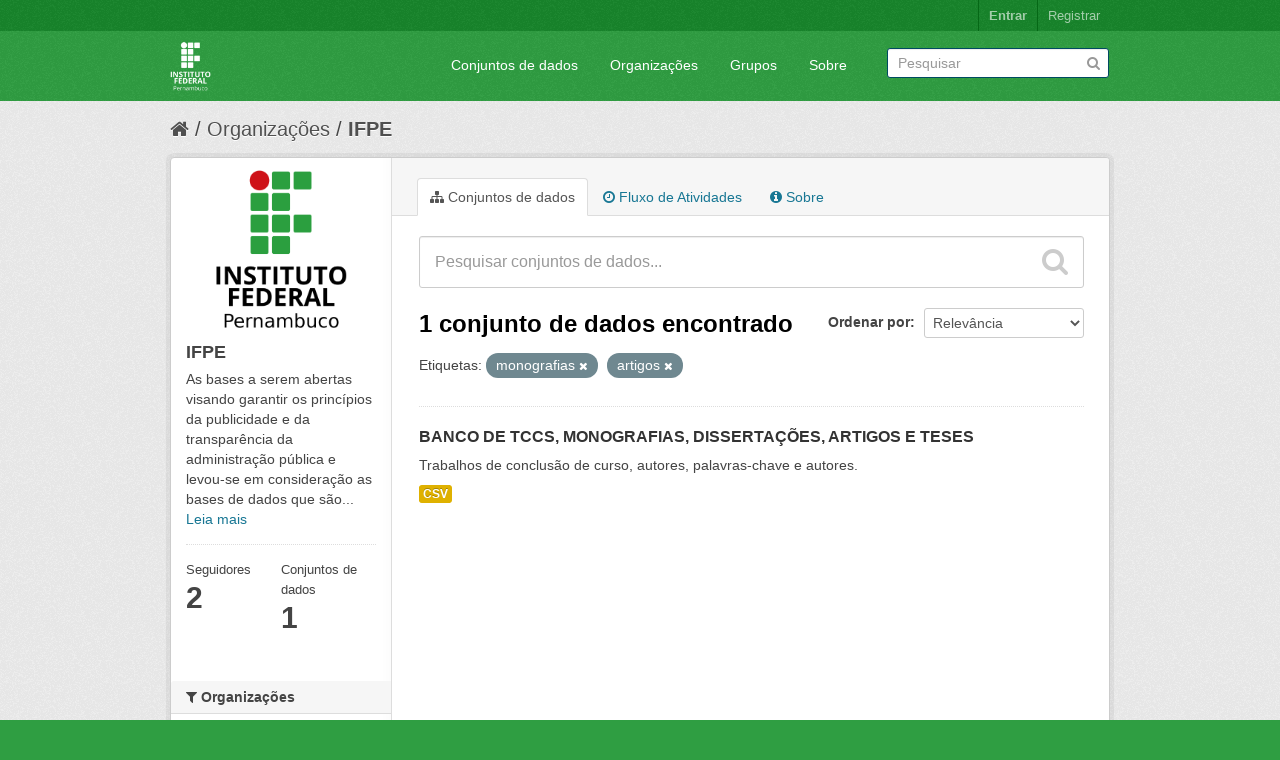

--- FILE ---
content_type: text/html; charset=utf-8
request_url: https://dados.ifpe.edu.br/organization/324dd657-fb99-4741-9e0e-09f0002e8351?tags=monografias&tags=artigos
body_size: 29968
content:
<!DOCTYPE html>
<!--[if IE 7]> <html lang="pt_BR" class="ie ie7"> <![endif]-->
<!--[if IE 8]> <html lang="pt_BR" class="ie ie8"> <![endif]-->
<!--[if IE 9]> <html lang="pt_BR" class="ie9"> <![endif]-->
<!--[if gt IE 8]><!--> <html lang="pt_BR"> <!--<![endif]-->
  <head>
    <!--[if lte ie 8]><script type="text/javascript" src="/fanstatic/vendor/:version:2018-03-15T14:16:35/html5.min.js"></script><![endif]-->
<link rel="stylesheet" type="text/css" href="/fanstatic/vendor/:version:2018-03-15T14:16:35/select2/select2.css" />
<link rel="stylesheet" type="text/css" href="/fanstatic/css/:version:2018-03-15T14:16:35/main.min.css" />
<link rel="stylesheet" type="text/css" href="/fanstatic/vendor/:version:2018-03-15T14:16:35/font-awesome/css/font-awesome.min.css" />

    <meta charset="utf-8" />
      <meta name="generator" content="ckan 2.7.3" />
      <meta name="viewport" content="width=device-width, initial-scale=1.0">
    <title>IFPE - Organizações - CKAN</title>

    
    
  <link rel="shortcut icon" href="/base/images/ckan.ico" />
    
  <link rel="alternate" type="application/atom+xml" title="CKAN - Conjuntos de dados na organização: IFPE" href="/feeds/organization/reitoria.atom" />
<link rel="alternate" type="application/atom+xml" title="CKAN - Histórico de Revisões" href="/revision/list?days=1&amp;format=atom" />

  
      
    
  <link rel="stylesheet" href="/ifpe_theme.css" />


    
      
      
    <style>
        .header-image {
  margin-top: 10px;
  margin-bottom: 10px;
}

.logo > img {
  max-height: 50px;
}

.masthead .nav-collapse {
    padding-top: 15px;
}
      </style>
    
  </head>

  
  <body data-site-root="https://dados.ifpe.edu.br/" data-locale-root="https://dados.ifpe.edu.br/" >

    
    <div class="hide"><a href="#content">Pular para o conteúdo</a></div>
  

  
    

  <header class="account-masthead">
    <div class="container">
      
        
          <nav class="account not-authed">
            <ul class="unstyled">
              
    <li><a href="/user/login">Entrar</a></li>
    <li><a class="sub" href="/user/register">Registrar</a></li>
    
            </ul>
          </nav>
        
      
    </div>
  </header>

<header class="navbar navbar-static-top masthead">
  
    
  
  <div class="container">
    <button data-target=".nav-collapse" data-toggle="collapse" class="btn btn-navbar" type="button">
      <span class="fa fa-bars"></span>
    </button>
    
    <hgroup class="header-image pull-left">

      
        
          <a class="logo" href="/"><img src="https://wiki.ifpe.edu.br/uploads/images/system/2021-02/ifpe_logo_branco_transparente.png" alt="CKAN" title="CKAN" /></a>
        
      

    </hgroup>

    <div class="nav-collapse collapse">

      
        <nav class="section navigation">
          <ul class="nav nav-pills">
            
              <li><a href="/dataset">Conjuntos de dados</a></li><li><a href="/organization">Organizações</a></li><li><a href="/group">Grupos</a></li><li><a href="/about">Sobre</a></li>
            
          </ul>
        </nav>
      

      
        <form class="section site-search simple-input" action="/dataset" method="get">
          <div class="field">
            <label for="field-sitewide-search">Buscar conjunto de dados</label>
            <input id="field-sitewide-search" type="text" name="q" placeholder="Pesquisar" />
            <button class="btn-search" type="submit"><i class="fa fa-search"></i></button>
          </div>
        </form>
      

    </div>
  </div>
</header>

  
    <div role="main">
      <div id="content" class="container">
        
          
            <div class="flash-messages">
              
                
              
            </div>
          

          
            <div class="toolbar">
              
                
                  <ol class="breadcrumb">
                    
<li class="home"><a href="/"><i class="fa fa-home"></i><span> Início</span></a></li>
                    
  <li><a href="/organization">Organizações</a></li>
  <li class="active"><a class=" active" href="/organization/reitoria">IFPE</a></li>

                  </ol>
                
              
            </div>
          

          <div class="row wrapper">

            
            
            

            
              <div class="primary span9">
                
                
                  <article class="module">
                    
                      <header class="module-content page-header">
                        
                        <ul class="nav nav-tabs">
                          
  <li class="active"><a href="/organization/reitoria"><i class="fa fa-sitemap"></i> Conjuntos de dados</a></li>
  <li><a href="/organization/activity/reitoria/0"><i class="fa fa-clock-o"></i> Fluxo de Atividades</a></li>
  <li><a href="/organization/about/reitoria"><i class="fa fa-info-circle"></i> Sobre</a></li>

                        </ul>
                      </header>
                    
                    <div class="module-content">
                      
                      
    
      
      
      







<form id="organization-datasets-search-form" class="search-form" method="get" data-module="select-switch">

  
    <div class="search-input control-group search-giant">
      <input type="text" class="search" name="q" value="" autocomplete="off" placeholder="Pesquisar conjuntos de dados...">
      
      <button type="submit" value="search">
        <i class="fa fa-search"></i>
        <span>Enviar</span>
      </button>
      
    </div>
  

  
    <span>
  
  

  
    
      
  <input type="hidden" name="tags" value="monografias" />

    
  
    
      
  <input type="hidden" name="tags" value="artigos" />

    
  
</span>
  

  
    
      <div class="form-select control-group control-order-by">
        <label for="field-order-by">Ordenar por</label>
        <select id="field-order-by" name="sort">
          
            
              <option value="score desc, metadata_modified desc">Relevância</option>
            
          
            
              <option value="title_string asc">Nome Crescente</option>
            
          
            
              <option value="title_string desc">Nome Descrescente</option>
            
          
            
              <option value="metadata_modified desc">Modificada pela última vez</option>
            
          
            
          
        </select>
        
        <button class="btn js-hide" type="submit">Ir</button>
        
      </div>
    
  

  
    
      <h2>

  
  
  
  

1 conjunto de dados encontrado</h2>
    
  

  
    
      <p class="filter-list">
        
          
          <span class="facet">Etiquetas:</span>
          
            <span class="filtered pill">monografias
              <a href="/organization/reitoria?tags=artigos" class="remove" title="Remover"><i class="fa fa-times"></i></a>
            </span>
          
            <span class="filtered pill">artigos
              <a href="/organization/reitoria?tags=monografias" class="remove" title="Remover"><i class="fa fa-times"></i></a>
            </span>
          
        
      </p>     
      <a class="show-filters btn">Filtrar Resultados</a>
    
  

</form>




    
  
    
      

  
    <ul class="dataset-list unstyled">
    	
	      
	        






  <li class="dataset-item">
    
      <div class="dataset-content">
        
          <h3 class="dataset-heading">
            
              
            
            
              <a href="/dataset/banco-de-tccs-monografias-dissertacoes-artigos-e-teses">BANCO DE TCCS, MONOGRAFIAS, DISSERTAÇÕES, ARTIGOS E TESES</a>
            
            
              
              
            
          </h3>
        
        
          
        
        
          
            <div>Trabalhos de conclusão de curso, autores, palavras-chave e autores.</div>
          
        
      </div>
      
        
          
            <ul class="dataset-resources unstyled">
              
                
                <li>
                  <a href="/dataset/banco-de-tccs-monografias-dissertacoes-artigos-e-teses" class="label" data-format="csv">CSV</a>
                </li>
                
              
            </ul>
          
        
      
    
  </li>

	      
	    
    </ul>
  

    
  
  
    
  

                    </div>
                  </article>
                
              </div>
            

            
              <aside class="secondary span3">
                
                
  




  
  <div class="module module-narrow module-shallow context-info">
    
    <section class="module-content">
      
      
        <div class="image">
          <a href="/organization/reitoria">
            <img src="https://dados.ifpe.edu.br/uploads/group/2022-07-15-115637.3033111024px-InstitutoFederaldePernambuco-MarcaVertical2015.svg.png" width="200" alt="reitoria" />
          </a>
        </div>
      
      
      <h1 class="heading">IFPE
        
      </h1>
      
      
      
        <p>
          As bases a serem abertas visando garantir os princípios da publicidade e da transparência da administração pública e levou-se em consideração as bases de dados que são...
          <a href="/organization/about/reitoria">Leia mais</a>
        </p>
      
      
      
        
        <div class="nums">
          <dl>
            <dt>Seguidores</dt>
            <dd><span>2</span></dd>
          </dl>
          <dl>
            <dt>Conjuntos de dados</dt>
            <dd><span>1</span></dd>
          </dl>
        </div>
        
        
        <div class="follow_button">
          
        </div>
        
      
      
    </section>
  </div>
  
  
  <div class="filters">
    <div>
      
        

  
  
    
      
      
        <section class="module module-narrow module-shallow">
          
            <h2 class="module-heading">
              <i class="fa fa-medium fa-filter"></i>
              
              Organizações
            </h2>
          
          
            
            
              <nav>
                <ul class="unstyled nav nav-simple nav-facet">
                  
                    
                    
                    
                    
                      <li class="nav-item">
                        <a href="/organization/324dd657-fb99-4741-9e0e-09f0002e8351?tags=monografias&amp;tags=artigos&amp;organization=reitoria" title="">
                          <span>IFPE (1)</span>
                        </a>
                      </li>
                  
                </ul>
              </nav>

              <p class="module-footer">
                
                  
                
              </p>
            
            
          
        </section>
      
    
  

      
        

  
  
    
      
      
        <section class="module module-narrow module-shallow">
          
            <h2 class="module-heading">
              <i class="fa fa-medium fa-filter"></i>
              
              Grupos
            </h2>
          
          
            
            
              <nav>
                <ul class="unstyled nav nav-simple nav-facet">
                  
                    
                    
                    
                    
                      <li class="nav-item">
                        <a href="/organization/324dd657-fb99-4741-9e0e-09f0002e8351?tags=monografias&amp;tags=artigos&amp;groups=biblioteca" title="">
                          <span>Biblioteca (1)</span>
                        </a>
                      </li>
                  
                </ul>
              </nav>

              <p class="module-footer">
                
                  
                
              </p>
            
            
          
        </section>
      
    
  

      
        

  
  
    
      
      
        <section class="module module-narrow module-shallow">
          
            <h2 class="module-heading">
              <i class="fa fa-medium fa-filter"></i>
              
              Etiquetas
            </h2>
          
          
            
            
              <nav>
                <ul class="unstyled nav nav-simple nav-facet">
                  
                    
                    
                    
                    
                      <li class="nav-item active">
                        <a href="/organization/324dd657-fb99-4741-9e0e-09f0002e8351?tags=monografias" title="">
                          <span>artigos (1)</span>
                        </a>
                      </li>
                  
                    
                    
                    
                    
                      <li class="nav-item">
                        <a href="/organization/324dd657-fb99-4741-9e0e-09f0002e8351?tags=monografias&amp;tags=artigos&amp;tags=autores" title="">
                          <span>autores (1)</span>
                        </a>
                      </li>
                  
                    
                    
                    
                    
                      <li class="nav-item">
                        <a href="/organization/324dd657-fb99-4741-9e0e-09f0002e8351?tags=monografias&amp;tags=artigos&amp;tags=biblioteca" title="">
                          <span>biblioteca (1)</span>
                        </a>
                      </li>
                  
                    
                    
                    
                    
                      <li class="nav-item">
                        <a href="/organization/324dd657-fb99-4741-9e0e-09f0002e8351?tags=monografias&amp;tags=artigos&amp;tags=data+do+documento" title="">
                          <span>data do documento (1)</span>
                        </a>
                      </li>
                  
                    
                    
                    
                    
                      <li class="nav-item">
                        <a href="/organization/324dd657-fb99-4741-9e0e-09f0002e8351?tags=monografias&amp;tags=artigos&amp;tags=disserta%C3%A7%C3%B5es" title="">
                          <span>dissertações (1)</span>
                        </a>
                      </li>
                  
                    
                    
                    
                    
                      <li class="nav-item active">
                        <a href="/organization/324dd657-fb99-4741-9e0e-09f0002e8351?tags=artigos" title="">
                          <span>monografias (1)</span>
                        </a>
                      </li>
                  
                    
                    
                    
                    
                      <li class="nav-item">
                        <a href="/organization/324dd657-fb99-4741-9e0e-09f0002e8351?tags=palavras-chave&amp;tags=monografias&amp;tags=artigos" title="">
                          <span>palavras-chave (1)</span>
                        </a>
                      </li>
                  
                    
                    
                    
                    
                      <li class="nav-item">
                        <a href="/organization/324dd657-fb99-4741-9e0e-09f0002e8351?tags=monografias&amp;tags=artigos&amp;tags=proden" title="">
                          <span>proden (1)</span>
                        </a>
                      </li>
                  
                    
                    
                    
                    
                      <li class="nav-item">
                        <a href="/organization/324dd657-fb99-4741-9e0e-09f0002e8351?tags=monografias&amp;tags=artigos&amp;tags=resumo" title="">
                          <span>resumo (1)</span>
                        </a>
                      </li>
                  
                    
                    
                    
                    
                      <li class="nav-item">
                        <a href="/organization/324dd657-fb99-4741-9e0e-09f0002e8351?tags=monografias&amp;tags=artigos&amp;tags=tccs" title="">
                          <span>tccs (1)</span>
                        </a>
                      </li>
                  
                </ul>
              </nav>

              <p class="module-footer">
                
                  
                    <a href="/organization/324dd657-fb99-4741-9e0e-09f0002e8351?tags=monografias&amp;tags=artigos&amp;_tags_limit=0" class="read-more">Mostrar mais Etiquetas</a>
                  
                
              </p>
            
            
          
        </section>
      
    
  

      
        

  
  
    
      
      
        <section class="module module-narrow module-shallow">
          
            <h2 class="module-heading">
              <i class="fa fa-medium fa-filter"></i>
              
              Formatos
            </h2>
          
          
            
            
              <nav>
                <ul class="unstyled nav nav-simple nav-facet">
                  
                    
                    
                    
                    
                      <li class="nav-item">
                        <a href="/organization/324dd657-fb99-4741-9e0e-09f0002e8351?res_format=CSV&amp;tags=monografias&amp;tags=artigos" title="">
                          <span>CSV (1)</span>
                        </a>
                      </li>
                  
                </ul>
              </nav>

              <p class="module-footer">
                
                  
                
              </p>
            
            
          
        </section>
      
    
  

      
        

  
  
    
      
      
        <section class="module module-narrow module-shallow">
          
            <h2 class="module-heading">
              <i class="fa fa-medium fa-filter"></i>
              
              Licenças
            </h2>
          
          
            
            
              <nav>
                <ul class="unstyled nav nav-simple nav-facet">
                  
                    
                    
                    
                    
                      <li class="nav-item">
                        <a href="/organization/324dd657-fb99-4741-9e0e-09f0002e8351?tags=monografias&amp;tags=artigos&amp;license_id=cc-by" title="Creative Commons Atribuição">
                          <span>Creative Commons At... (1)</span>
                        </a>
                      </li>
                  
                </ul>
              </nav>

              <p class="module-footer">
                
                  
                
              </p>
            
            
          
        </section>
      
    
  

      
    </div>
    <a class="close no-text hide-filters"><i class="fa fa-times-circle"></i><span class="text">close</span></a>
  </div>


              </aside>
            
          </div>
        
      </div>
    </div>
  
    <footer class="site-footer">
  <div class="container">
    
    <div class="row">
      <div class="span8 footer-links">
        
          <ul class="unstyled">
            
              <li><a href="/about">Sobre CKAN</a></li>
            
          </ul>
          <ul class="unstyled">
            
              
              <li><a href="http://docs.ckan.org/en/ckan-2.7.3/api/">API do CKAN</a></li>
              <li><a href="http://www.ckan.org/">Associação CKAN</a></li>
              <li><a href="http://www.opendefinition.org/okd/"><img src="/base/images/od_80x15_blue.png"></a></li>
            
          </ul>
        
      </div>
      <div class="span4 attribution">
        
          <p><strong>Impulsionado por</strong> <a class="hide-text ckan-footer-logo" href="http://ckan.org">CKAN</a></p>
        
        
          
<form class="form-inline form-select lang-select" action="/util/redirect" data-module="select-switch" method="POST">
  <label for="field-lang-select">Idioma</label>
  <select id="field-lang-select" name="url" data-module="autocomplete" data-module-dropdown-class="lang-dropdown" data-module-container-class="lang-container">
    
      <option value="/pt_BR/organization/324dd657-fb99-4741-9e0e-09f0002e8351?tags=monografias&amp;tags=artigos" selected="selected">
        português (Brasil)
      </option>
    
      <option value="/en/organization/324dd657-fb99-4741-9e0e-09f0002e8351?tags=monografias&amp;tags=artigos" >
        English
      </option>
    
      <option value="/ja/organization/324dd657-fb99-4741-9e0e-09f0002e8351?tags=monografias&amp;tags=artigos" >
        日本語
      </option>
    
      <option value="/it/organization/324dd657-fb99-4741-9e0e-09f0002e8351?tags=monografias&amp;tags=artigos" >
        italiano
      </option>
    
      <option value="/cs_CZ/organization/324dd657-fb99-4741-9e0e-09f0002e8351?tags=monografias&amp;tags=artigos" >
        čeština (Česká republika)
      </option>
    
      <option value="/ca/organization/324dd657-fb99-4741-9e0e-09f0002e8351?tags=monografias&amp;tags=artigos" >
        català
      </option>
    
      <option value="/es/organization/324dd657-fb99-4741-9e0e-09f0002e8351?tags=monografias&amp;tags=artigos" >
        español
      </option>
    
      <option value="/fr/organization/324dd657-fb99-4741-9e0e-09f0002e8351?tags=monografias&amp;tags=artigos" >
        français
      </option>
    
      <option value="/el/organization/324dd657-fb99-4741-9e0e-09f0002e8351?tags=monografias&amp;tags=artigos" >
        Ελληνικά
      </option>
    
      <option value="/sv/organization/324dd657-fb99-4741-9e0e-09f0002e8351?tags=monografias&amp;tags=artigos" >
        svenska
      </option>
    
      <option value="/sr/organization/324dd657-fb99-4741-9e0e-09f0002e8351?tags=monografias&amp;tags=artigos" >
        српски
      </option>
    
      <option value="/no/organization/324dd657-fb99-4741-9e0e-09f0002e8351?tags=monografias&amp;tags=artigos" >
        norsk bokmål (Norge)
      </option>
    
      <option value="/sk/organization/324dd657-fb99-4741-9e0e-09f0002e8351?tags=monografias&amp;tags=artigos" >
        slovenčina
      </option>
    
      <option value="/fi/organization/324dd657-fb99-4741-9e0e-09f0002e8351?tags=monografias&amp;tags=artigos" >
        suomi
      </option>
    
      <option value="/ru/organization/324dd657-fb99-4741-9e0e-09f0002e8351?tags=monografias&amp;tags=artigos" >
        русский
      </option>
    
      <option value="/de/organization/324dd657-fb99-4741-9e0e-09f0002e8351?tags=monografias&amp;tags=artigos" >
        Deutsch
      </option>
    
      <option value="/pl/organization/324dd657-fb99-4741-9e0e-09f0002e8351?tags=monografias&amp;tags=artigos" >
        polski
      </option>
    
      <option value="/nl/organization/324dd657-fb99-4741-9e0e-09f0002e8351?tags=monografias&amp;tags=artigos" >
        Nederlands
      </option>
    
      <option value="/bg/organization/324dd657-fb99-4741-9e0e-09f0002e8351?tags=monografias&amp;tags=artigos" >
        български
      </option>
    
      <option value="/ko_KR/organization/324dd657-fb99-4741-9e0e-09f0002e8351?tags=monografias&amp;tags=artigos" >
        한국어 (대한민국)
      </option>
    
      <option value="/hu/organization/324dd657-fb99-4741-9e0e-09f0002e8351?tags=monografias&amp;tags=artigos" >
        magyar
      </option>
    
      <option value="/sl/organization/324dd657-fb99-4741-9e0e-09f0002e8351?tags=monografias&amp;tags=artigos" >
        slovenščina
      </option>
    
      <option value="/lv/organization/324dd657-fb99-4741-9e0e-09f0002e8351?tags=monografias&amp;tags=artigos" >
        latviešu
      </option>
    
      <option value="/zh_CN/organization/324dd657-fb99-4741-9e0e-09f0002e8351?tags=monografias&amp;tags=artigos" >
        中文 (简体, 中国)
      </option>
    
      <option value="/sr_Latn/organization/324dd657-fb99-4741-9e0e-09f0002e8351?tags=monografias&amp;tags=artigos" >
        srpski (latinica)
      </option>
    
      <option value="/km/organization/324dd657-fb99-4741-9e0e-09f0002e8351?tags=monografias&amp;tags=artigos" >
        ខ្មែរ
      </option>
    
      <option value="/mk/organization/324dd657-fb99-4741-9e0e-09f0002e8351?tags=monografias&amp;tags=artigos" >
        македонски
      </option>
    
      <option value="/id/organization/324dd657-fb99-4741-9e0e-09f0002e8351?tags=monografias&amp;tags=artigos" >
        Indonesia
      </option>
    
      <option value="/ro/organization/324dd657-fb99-4741-9e0e-09f0002e8351?tags=monografias&amp;tags=artigos" >
        română
      </option>
    
      <option value="/lt/organization/324dd657-fb99-4741-9e0e-09f0002e8351?tags=monografias&amp;tags=artigos" >
        lietuvių
      </option>
    
      <option value="/vi/organization/324dd657-fb99-4741-9e0e-09f0002e8351?tags=monografias&amp;tags=artigos" >
        Tiếng Việt
      </option>
    
      <option value="/es_AR/organization/324dd657-fb99-4741-9e0e-09f0002e8351?tags=monografias&amp;tags=artigos" >
        español (Argentina)
      </option>
    
      <option value="/ne/organization/324dd657-fb99-4741-9e0e-09f0002e8351?tags=monografias&amp;tags=artigos" >
        नेपाली
      </option>
    
      <option value="/ar/organization/324dd657-fb99-4741-9e0e-09f0002e8351?tags=monografias&amp;tags=artigos" >
        العربية
      </option>
    
      <option value="/pt_PT/organization/324dd657-fb99-4741-9e0e-09f0002e8351?tags=monografias&amp;tags=artigos" >
        português (Portugal)
      </option>
    
      <option value="/sq/organization/324dd657-fb99-4741-9e0e-09f0002e8351?tags=monografias&amp;tags=artigos" >
        shqip
      </option>
    
      <option value="/uk/organization/324dd657-fb99-4741-9e0e-09f0002e8351?tags=monografias&amp;tags=artigos" >
        українська
      </option>
    
      <option value="/tl/organization/324dd657-fb99-4741-9e0e-09f0002e8351?tags=monografias&amp;tags=artigos" >
        Filipino (Pilipinas)
      </option>
    
      <option value="/mn_MN/organization/324dd657-fb99-4741-9e0e-09f0002e8351?tags=monografias&amp;tags=artigos" >
        монгол (Монгол)
      </option>
    
      <option value="/en_AU/organization/324dd657-fb99-4741-9e0e-09f0002e8351?tags=monografias&amp;tags=artigos" >
        English (Australia)
      </option>
    
      <option value="/gl/organization/324dd657-fb99-4741-9e0e-09f0002e8351?tags=monografias&amp;tags=artigos" >
        galego
      </option>
    
      <option value="/uk_UA/organization/324dd657-fb99-4741-9e0e-09f0002e8351?tags=monografias&amp;tags=artigos" >
        українська (Україна)
      </option>
    
      <option value="/is/organization/324dd657-fb99-4741-9e0e-09f0002e8351?tags=monografias&amp;tags=artigos" >
        íslenska
      </option>
    
      <option value="/zh_TW/organization/324dd657-fb99-4741-9e0e-09f0002e8351?tags=monografias&amp;tags=artigos" >
        中文 (繁體, 台灣)
      </option>
    
      <option value="/he/organization/324dd657-fb99-4741-9e0e-09f0002e8351?tags=monografias&amp;tags=artigos" >
        עברית
      </option>
    
      <option value="/fa_IR/organization/324dd657-fb99-4741-9e0e-09f0002e8351?tags=monografias&amp;tags=artigos" >
        فارسی (ایران)
      </option>
    
      <option value="/th/organization/324dd657-fb99-4741-9e0e-09f0002e8351?tags=monografias&amp;tags=artigos" >
        ไทย
      </option>
    
      <option value="/tr/organization/324dd657-fb99-4741-9e0e-09f0002e8351?tags=monografias&amp;tags=artigos" >
        Türkçe
      </option>
    
      <option value="/da_DK/organization/324dd657-fb99-4741-9e0e-09f0002e8351?tags=monografias&amp;tags=artigos" >
        dansk (Danmark)
      </option>
    
      <option value="/hr/organization/324dd657-fb99-4741-9e0e-09f0002e8351?tags=monografias&amp;tags=artigos" >
        hrvatski
      </option>
    
  </select>
  <button class="btn js-hide" type="submit">Ir</button>
</form>
        
      </div>
    </div>
    
  </div>

  
    
  
</footer>
  
    
    
    
  
    

      
  <script>document.getElementsByTagName('html')[0].className += ' js';</script>
<script type="text/javascript" src="/fanstatic/vendor/:version:2018-03-15T14:16:35/jquery.min.js"></script>
<script type="text/javascript" src="/fanstatic/vendor/:version:2018-03-15T14:16:35/:bundle:bootstrap/js/bootstrap.min.js;jed.min.js;moment-with-locales.js;select2/select2.min.js"></script>
<script type="text/javascript" src="/fanstatic/base/:version:2018-03-15T14:16:35/:bundle:plugins/jquery.inherit.min.js;plugins/jquery.proxy-all.min.js;plugins/jquery.url-helpers.min.js;plugins/jquery.date-helpers.min.js;plugins/jquery.slug.min.js;plugins/jquery.slug-preview.min.js;plugins/jquery.truncator.min.js;plugins/jquery.masonry.min.js;plugins/jquery.form-warning.min.js;sandbox.min.js;module.min.js;pubsub.min.js;client.min.js;notify.min.js;i18n.min.js;main.min.js;modules/select-switch.min.js;modules/slug-preview.min.js;modules/basic-form.min.js;modules/confirm-action.min.js;modules/api-info.min.js;modules/autocomplete.min.js;modules/custom-fields.min.js;modules/data-viewer.min.js;modules/table-selectable-rows.min.js;modules/resource-form.min.js;modules/resource-upload-field.min.js;modules/resource-reorder.min.js;modules/resource-view-reorder.min.js;modules/follow.min.js;modules/activity-stream.min.js;modules/dashboard.min.js;modules/resource-view-embed.min.js;view-filters.min.js;modules/resource-view-filters-form.min.js;modules/resource-view-filters.min.js;modules/table-toggle-more.min.js;modules/dataset-visibility.min.js;modules/media-grid.min.js;modules/image-upload.min.js"></script></body>
</html>